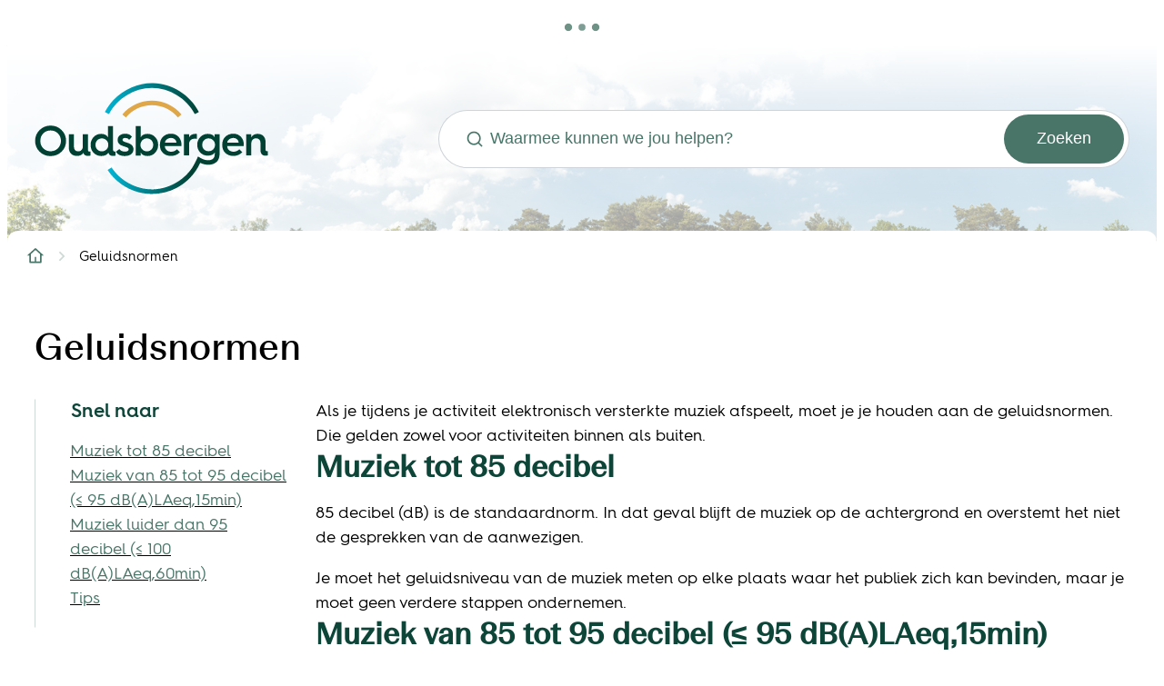

--- FILE ---
content_type: text/html; charset=utf-8
request_url: https://www.oudsbergen.be/geluidsnorm
body_size: 22967
content:
<!DOCTYPE html><html lang=nl-BE><head><meta charset=utf-8><meta name=HandheldFriendly content=True><meta name=MobileOptimized content=320><meta name=viewport content="width=device-width, initial-scale=1.0"><meta name=theme-color content=""><meta name=description content="Als je tijdens je activiteit elektronisch versterkte muziek afspeelt, moet je je houden aan de geluidsnormen. Die gelden zowel voor activiteiten binnen als buit..."><meta property=og:description content="Als je tijdens je activiteit elektronisch versterkte muziek afspeelt, moet je je houden aan de geluidsnormen. Die gelden zowel voor activiteiten binnen als buit..."><meta property=og:site_name content=Oudsbergen><meta property=og:title content=Geluidsnormen><meta property=og:url content=https://www.oudsbergen.be/geluidsnorm><meta property=og:type content=website><meta name=image property=og:image content=https://www.oudsbergen.be/global/images/oudsbergen/oudsbergen/skin/logo-og.png><meta property=og:image:url content=https://www.oudsbergen.be/global/images/oudsbergen/oudsbergen/skin/logo-og.png><meta name=twitter:card content=summary><meta property=twitter:title content=Geluidsnormen><meta property=twitter:description content="Als je tijdens je activiteit elektronisch versterkte muziek afspeelt, moet je je houden aan de geluidsnormen. Die gelden zowel voor activiteiten binnen als buit..."><meta name=generator content="Icordis CMS by LCP nv (https://www.lcp.be)"><title>Geluidsnormen - Oudsbergen</title><link rel=preconnect href=https://fonts.icordis.be><link rel=icon type=image/png href=/global/images/oudsbergen/oudsbergen/skin/favicon-96x96.png><link rel=icon type=image/svg+xml href=/global/images/oudsbergen/oudsbergen/skin/favicon.svg><link rel="shortcut icon" href=/global/images/oudsbergen/oudsbergen/skin/favicon.ico><link rel=apple-touch-icon sizes=180x180 href=/global/images/oudsbergen/oudsbergen/skin/apple-touch-icon.png><link type=application/rss+xml rel=alternate title="Nieuws RSS" href=/rss/nieuws.rss><link type=application/rss+xml rel=alternate title="Activiteiten RSS" href=/rss/activiteiten.rss><link rel=canonical href=https://www.oudsbergen.be/geluidsnorm><link rel=manifest href=/site.webmanifest><link rel="stylesheet preload prefetch" as=style href=https://fonts.icordis.be/fonts/oudsbergen/beausitefitweb-400_hurmegeometricsans4-700-600-400.css type=text/css media=screen crossorigin><link rel="stylesheet preload" as=style id=skin-stylesheet type=text/css media=screen href="/css/dist/skin-oudsbergen.css?v=07012026085705" data-sw="/css/dist/skin-oudsbergen-contrast.css?v=07012026085705" data-css=contrastskin><link rel=stylesheet href=/css/layout/modules/readspeaker.css media=screen><link rel=stylesheet href=/global/css/layout/core/print.css media=print><link rel="stylesheet preload" as=style href=/style-dynamic.css media=screen><link rel=stylesheet href=/css/layout/modules/content-blocks.css media=screen><link rel=preload as=image href=/images/skin/header-image.jpg></head><body id=body class=portal-0 data-menu=dropdown data-readspeaker=true><div class=widget-vlw-placeholder id=global-header-placeholder aria-hidden=true><div class=lcp-loader><svg viewBox="0 0 120 30" xmlns=http://www.w3.org/2000/svg style=fill:var(--color-primary,#000)><circle cx=15 cy=15 r=15><animate attributeName=r from=15 to=15 begin=0s dur=0.8s values=15;9;15 calcMode=linear repeatCount=indefinite /><animate attributeName=fill-opacity from=1 to=1 begin=0s dur=0.8s values=1;.5;1 calcMode=linear repeatCount=indefinite /></circle><circle cx=60 cy=15 r=9 fill-opacity=0.3><animate attributeName=r from=9 to=9 begin=0s dur=0.8s values=9;15;9 calcMode=linear repeatCount=indefinite /><animate attributeName=fill-opacity from=0.5 to=0.5 begin=0s dur=0.8s values=.5;1;.5 calcMode=linear repeatCount=indefinite /></circle><circle cx=105 cy=15 r=15><animate attributeName=r from=15 to=15 begin=0s dur=0.8s values=15;9;15 calcMode=linear repeatCount=indefinite /><animate attributeName=fill-opacity from=1 to=1 begin=0s dur=0.8s values=1;.5;1 calcMode=linear repeatCount=indefinite /></circle></svg></div></div><div id=skip-content class=skip><div class=container><a href=#content-main data-scrollto=skip rel=nofollow> <span>Naar inhoud</span> </a></div></div><noscript><div class=alertbox-warning>Javascript is niet ingeschakeld. We hebben gedetecteerd dat javascript is uitgeschakeld in deze browser. Schakel javascript in of schakel over naar een ondersteunde browser om door te gaan.</div></noscript><header class=header><div class="header-main header__main" data-menu-position=under><div class=container><div class=header__container-wrapper><div class="header-brand header__brand"><a href="/" class=brand data-tooltip="Terug naar startpagina"> <span class="brand-txt brand__txt">Oudsbergen</span> <img src=/images/skin/logo.svg alt="" class="logo-img brand__logo"> </a></div><div class="header-right header__right"><div class="header-search header__search" data-scrolltop-suggestionsearch=False><div id=search class="search search-main" role=search><form action=/zoeken method=GET name=searchForm id=searchForm class=search__form><div class="input-group search__group"><label for=txtkeyword><span class=sr-only>Waarmee kunnen we jou helpen?</span></label> <svg class="search__icon search__icon-front" aria-hidden=true data-icon=search><use href=/global/icons/global-line.svg#search style="fill:var(--icon-color-primary,var(--icon-color));transition:fill var(--transition-duration-base) var(--transition-timing-function)"></use></svg> <input type=text name=q class="form-control txt search__input" id=txtkeyword data-tooltip="Waarmee kunnen we jou helpen?" autocomplete=off data-toggle-placeholder=1 placeholder="Waarmee kunnen we jou helpen?" data-placeholder-mobile=Zoeken data-speak-text="Begin nu te spreken" data-listening-text=Luisteren... data-error="Gelieve je microfoon aan te sluiten en je microfoon rechten toe te laten."><div aria-hidden=true class="loading search__loading"><svg class=loading__icon aria-hidden=true data-icon=icon-search-loading><use href=/images/search-loading.svg#icon-search-loading style="fill:var(--icon-color-primary,var(--icon-color));transition:fill var(--transition-duration-base) var(--transition-timing-function)"></use></svg></div><span class="input-group__btn search__input-group"> <button type=submit class=search__btn id=btnSearch data-tooltip=Zoeken> <svg class=search__icon aria-hidden=true data-icon=search><use href=/global/icons/global-line.svg#search style="fill:var(--icon-color-primary,var(--icon-color));transition:fill var(--transition-duration-base) var(--transition-timing-function)"></use></svg> <span>Zoeken</span> </button> </span></div></form><div id=suggestionsearch class="search-suggestion partial-overview" aria-live=polite></div></div></div></div></div></div></div><nav aria-label=breadcrumb class="breadcrumb breadcrumb-main sr_skip"><div class=breadcrumb__wrapper><div class="breadcrumb__container-wrapper fade__navs"><button data-scroll=scroll-left data-tooltip="scroll naar links" aria-hidden=true class="btn-scroll next hidden"> <svg class=scroll__icon aria-hidden=true data-icon=arrow-right-s><use href=/global/icons/global-line.svg#arrow-right-s style="fill:var(--icon-color-primary,var(--icon-color));transition:fill var(--transition-duration-base) var(--transition-timing-function)"></use></svg> <span class="sr_skip sr-only">scroll naar links</span> </button> <button data-scroll=scroll-right data-tooltip="scroll naar rechts" aria-hidden=true class="btn-scroll prev hidden"> <svg class=scroll__icon aria-hidden=true data-icon=arrow-left-s><use href=/global/icons/global-line.svg#arrow-left-s style="fill:var(--icon-color-primary,var(--icon-color));transition:fill var(--transition-duration-base) var(--transition-timing-function)"></use></svg> <span class="sr_skip sr-only">scroll naar rechts</span> </button><ol class="nav-breadcrumb sr_skip" itemscope itemtype=http://schema.org/BreadcrumbList data-scroller=fade__navs><li class="nav__item breadcrumb__item breadcrumb__item--home" itemprop=itemListElement itemscope itemtype=http://schema.org/ListItem><a itemprop=item href="/" class="nav__link breadcrumb__link"> <svg class="nav__icon breadcrumb__icon" aria-hidden=true data-icon=home-4><use href=/global/icons/global-line.svg#home-4 style="fill:var(--icon-color-primary,var(--icon-color));transition:fill var(--transition-duration-base) var(--transition-timing-function)"></use></svg> <span itemprop=name>Startpagina</span><meta itemprop=position content=1></a> <svg class="nav__icon breadcrumb__icon" aria-hidden=true data-icon=arrow-right-s><use href=/global/icons/global-line.svg#arrow-right-s style="fill:var(--icon-color-primary,var(--icon-color));transition:fill var(--transition-duration-base) var(--transition-timing-function)"></use></svg></li><li class="nav__item breadcrumb__item active" itemprop=itemListElement itemscope itemtype=http://schema.org/ListItem><a class="nav__link breadcrumb__link" href=https://www.oudsbergen.be/geluidsnorm itemprop=item> <span class=aCrumb itemprop=name>Geluidsnormen</span><meta itemprop=position content=2></a></li></ol></div></div></nav><link rel=stylesheet href=/global/css/layout/modules/burgerprofiel.css media=screen><script src=https://prod.widgets.burgerprofiel.vlaanderen.be/api/v1/node_modules/@govflanders/vl-widget-polyfill/dist/index.js></script><script src=https://prod.widgets.burgerprofiel.vlaanderen.be/api/v1/node_modules/@govflanders/vl-widget-client/dist/index.js></script><script src=https://prod.widgets.burgerprofiel.vlaanderen.be/api/v1/node_modules/@govflanders/vl-widget-client/dist/index.js></script><template id=burgerprofiel-settings-template>{ "apiURl": "https://prod.widgets.burgerprofiel.vlaanderen.be/api/v1/widget/12d0e01c-52d8-4006-addc-5e27dae1b011", "profileLinkSelector": "#my-profile-link2", "isAuthenticated": false, "integratedLogin": false, "isLoggedInWithACM": false }</template><script src=/global/js/burgerprofiel.js></script></header><main id=wrapper class=main><div class="visible-print sr_skip"><img alt="" src=/global/images/oudsbergen/oudsbergen/skin/logo.png></div><div class=heading__wrapper><div class=container><h1 class=page-heading><span>Geluidsnormen</span></h1></div></div><div id=content-main class=page-inner><div class=main__container><section class=products-detail><div class=container-wrapper><div class="page-container page-column"><div class=side-bar><div class="box box-anchor-links anchors anchors--sticky"><h2 class="box-title anchors__title"><span>Snel naar</span></h2><div class="box__block anchors__block"><ul class="list list-anchors anchors__list"><li class=anchors__item><a class=anchors__link href=#anchor-muziek-tot-85-decibel data-scrollto=h2><span>Muziek tot 85 decibel</span></a></li><li class=anchors__item><a class=anchors__link href=#anchor-muziek-van-85-tot-95-decibel-95-db-a-laeq-15min data-scrollto=h2><span>Muziek van 85 tot 95 decibel (≤ 95 dB(A)LAeq,15min)</span></a></li><li class=anchors__item><a class=anchors__link href=#anchor-muziek-luider-dan-95-decibel-100-db-a-laeq-60min data-scrollto=h2><span>Muziek luider dan 95 decibel (≤ 100 dB(A)LAeq,60min)</span></a></li><li class=anchors__item><a class=anchors__link href=#anchor-tips data-scrollto=h2><span>Tips</span></a></li></ul></div></div></div><div class=page-content><div class=info><p>Als je tijdens je activiteit elektronisch versterkte muziek afspeelt, moet je je houden aan de geluidsnormen. Die gelden zowel voor activiteiten binnen als buiten.</p><h2 id=anchor-muziek-tot-85-decibel><strong>Muziek tot 85 decibel</strong></h2><p>85 decibel (dB) is de standaardnorm. In dat geval blijft de muziek op de achtergrond en overstemt het niet de gesprekken van de aanwezigen.</p><p>Je moet het geluidsniveau van de muziek meten op elke plaats waar het publiek zich kan bevinden, maar je moet geen verdere stappen ondernemen.</p><h2 id=anchor-muziek-van-85-tot-95-decibel-95-db-a-laeq-15min><strong>Muziek van 85 tot 95 decibel (</strong><strong>≤ 95 dB(A)LAeq,15min)</strong></h2><p>Speel je muziek tot 95 decibel? Dan is dat een uitzondering op de geluidsnorm. Je hebt toelating nodig van het college van burgemeester en schepenen en je moet extra maatregelen nemen.</p><ul class=list-overview><li class=list__item><svg class=list__icon aria-hidden=true><use href=/global/icons/global-line.svg#arrow-right-circle style="fill:var(--icon-color-primary,var(--icon-color));transition:fill var(--transition-duration-base) var(--transition-timing-function)"></use></svg><div class=list__info>Tijdens de activiteit meet je het geluidsvolume met een reglementair meettoestel op een representatieve meetplaats (bijvoorbeeld de locatie waar de muziek het best te horen is),</div></li><li class=list__item><svg class=list__icon aria-hidden=true><use href=/global/icons/global-line.svg#arrow-right-circle style="fill:var(--icon-color-primary,var(--icon-color));transition:fill var(--transition-duration-base) var(--transition-timing-function)"></use></svg><div class=list__info>of je gebruikt een geluidsbegrenzer die ervoor zorgt dat je het geluidsniveau niet overschrijdt.</div></li><li class=list__item><svg class=list__icon aria-hidden=true><use href=/global/icons/global-line.svg#arrow-right-circle style="fill:var(--icon-color-primary,var(--icon-color));transition:fill var(--transition-duration-base) var(--transition-timing-function)"></use></svg><div class=list__info>Het gemeten geluidsvolume is op ieder moment zichtbaar voor de persoon die het geluidsvolume bedient.</div></li><li class=list__item><svg class=list__icon aria-hidden=true><use href=/global/icons/global-line.svg#arrow-right-circle style="fill:var(--icon-color-primary,var(--icon-color));transition:fill var(--transition-duration-base) var(--transition-timing-function)"></use></svg><div class=list__info>Je moet de buren schriftelijk inlichten over je activiteit.</div></li></ul><p>Het gemeentebestuur adviseert:</p><ul class=list-overview><li class=list__item><svg class=list__icon aria-hidden=true><use href=/global/icons/global-line.svg#arrow-right-circle style="fill:var(--icon-color-primary,var(--icon-color));transition:fill var(--transition-duration-base) var(--transition-timing-function)"></use></svg><div class=list__info>het geluidsvolume te registeren en minstens 1 maand bij te houden. Bij klachten kan je dan aantonen dat de regels gerespecteerd werden;</div></li><li class=list__item><svg class=list__icon aria-hidden=true><use href=/global/icons/global-line.svg#arrow-right-circle style="fill:var(--icon-color-primary,var(--icon-color));transition:fill var(--transition-duration-base) var(--transition-timing-function)"></use></svg><div class=list__info>oordopjes ter beschikking te stellen voor de bezoekers.</div></li></ul><h2 id=anchor-muziek-luider-dan-95-decibel-100-db-a-laeq-60min><strong>Muziek luider dan 95 decibel (</strong><strong>≤ 100 dB(A)LAeq,60min</strong><strong>)</strong></h2><p>Deze uitzondering is niet meer van toepassing in Oudsbergen. Er worden enkel vergunningen toegekend tot maximum 95 dB. Dat is op 27 juni 2022 door de gemeenteraad besloten. Het verslag daarvan kan je <a href=https://www.oudsbergen.be/file/download/a7007f8d-3de5-4e2b-a5e0-743aeeb9c30d/VXjPNBO6a3nb2Riiqz3yWmAW3FullLN4PldnRWBbw3d target=_blank rel=noopener>hier</a> nalezen.</p><h2 id=anchor-tips><strong>Tips</strong></h2><ul class=list-overview><li class=list__item><svg class=list__icon aria-hidden=true><use href=/global/icons/global-line.svg#arrow-right-circle style="fill:var(--icon-color-primary,var(--icon-color));transition:fill var(--transition-duration-base) var(--transition-timing-function)"></use></svg><div class=list__info>Wij adviseren je om de geluidsverantwoordelijke contractueel te verplichten zich aan de geluidsnorm te houden. Als organisator blijf je immers eindverantwoordelijke.</div></li><li class=list__item><svg class=list__icon aria-hidden=true><use href=/global/icons/global-line.svg#arrow-right-circle style="fill:var(--icon-color-primary,var(--icon-color));transition:fill var(--transition-duration-base) var(--transition-timing-function)"></use></svg><div class=list__info>Houd de bastonen onder controle. Zij zijn vaak de oorzaak van overlast bij buren.</div></li><li class=list__item><svg class=list__icon aria-hidden=true><use href=/global/icons/global-line.svg#arrow-right-circle style="fill:var(--icon-color-primary,var(--icon-color));transition:fill var(--transition-duration-base) var(--transition-timing-function)"></use></svg><div class=list__info>Verdeel de geluidsboxen over de hele feestruimte en zet ze niet enkel naast het podium.</div></li><li class=list__item><svg class=list__icon aria-hidden=true><use href=/global/icons/global-line.svg#arrow-right-circle style="fill:var(--icon-color-primary,var(--icon-color));transition:fill var(--transition-duration-base) var(--transition-timing-function)"></use></svg><div class=list__info>Naast maximumnormen die je binnen moet respecteren, zijn er ook buitennormen om overlast te beperken. Denk aan de buren.</div></li><li class=list__item><svg class=list__icon aria-hidden=true><use href=/global/icons/global-line.svg#arrow-right-circle style="fill:var(--icon-color-primary,var(--icon-color));transition:fill var(--transition-duration-base) var(--transition-timing-function)"></use></svg><div class=list__info>Denk aan de oren! Gehoorschade is een toenemend fenomeen.</div></li><li class=list__item><svg class=list__icon aria-hidden=true><use href=/global/icons/global-line.svg#arrow-right-circle style="fill:var(--icon-color-primary,var(--icon-color));transition:fill var(--transition-duration-base) var(--transition-timing-function)"></use></svg><div class=list__info>Let op, verhoog je het geluidsniveau met 3 dB, dan wordt het geluid verdubbeld. Houd daarmee rekening wanneer je het geluidsniveau regelt.</div></li></ul><p>Het college van burgemeester en schepenen kan voor elke activiteit beslissen om strengere normen en bijkomende voorwaarden op te leggen om de overlast voor de omgeving te beperken.</p><div class=alert-info><p>Meer info: <a href=https://www.vlaanderen.be/nl/publicaties/detail/geluidsnormen-voor-muziekactiviteiten>https://www.vlaanderen.be/nl/publicaties/detail/geluidsnormen-voor-muziekactiviteiten</a></p></div></div></div></div></div></section></div></div></main><footer id=footer class="footer footer--main"><div class=footer__contentblocks><div class=container></div></div><div class=footer__holder><div class=footer__main><div class=container><div class=footer__main-row><div class=footer__contact><div class="box-contact box-content notranslate" translate=no><h2 class=box__title><span>Contact & openingsuren</span></h2><div class="box__block contact__block"><h3 class=box__subtitle><span>Oudsbergen</span></h3><div class=contact__block-row><div class=contact__content><div class=contact__content-row><div class=contact__info-container><dl class=contact__info translate=no><dt class=lbl-address><span>Adres</span></dt><dd class="dd txt-address"><div class=dd__info><span class=address--block> <span class=txt-streetnr>Dorpsstraat 44</span> <span class=txt-postal><span class=sr-only>, </span>3670</span> <span class=txt-city>Oudsbergen</span> </span></div></dd><dt class=lbl-phone><span>Tel.</span></dt><dd class="dd txt-phone"><div class=dd__info><span data-label=Tel.><a rel="noopener noreferrer" href=tel:003289810100 class=phone><span>+32 89 810 100</span></a></span></div></dd><dt class=lbl-email><span>E-mail</span></dt><dd class="dd txt-email"><div class=dd__info><span data-label=E-mail><a rel="noopener noreferrer" target=_blank href=mailto:%69%6e%66%6f%40%6f%75%64%73%62%65%72%67%65%6e%2e%62%65 class=mail><span>&#105;&#110;&#102;&#111;<span>&#064;</span>&#111;&#117;&#100;&#115;&#098;&#101;&#114;&#103;&#101;&#110;&#046;&#098;&#101;</span></a></span></div></dd></dl></div></div></div></div><script type=application/ld+json>{"@context":"http://schema.org","@type":"PostalAddress","addressLocality":"Oudsbergen","postalCode":"3670","streetAddress":"Dorpsstraat 44 "}</script></div></div></div><div class=footer__main-navigation><ul class=footer__list><li class=footer__item data-id=27><svg class=footer__icon aria-hidden=true data-icon=arrow-right-circle><use href=/global/icons/global-line.svg#arrow-right-circle style="fill:var(--icon-color-primary,var(--icon-color));transition:fill var(--transition-duration-base) var(--transition-timing-function)"></use></svg> <a href="https://afspraken.oudsbergen.be/qmaticwebbooking/#/" target=_blank rel=noopener> <span>Afspraak maken</span> </a></li><li class=footer__item data-id=28><svg class=footer__icon aria-hidden=true data-icon=arrow-right-circle><use href=/global/icons/global-line.svg#arrow-right-circle style="fill:var(--icon-color-primary,var(--icon-color));transition:fill var(--transition-duration-base) var(--transition-timing-function)"></use></svg> <a href=/eloket> <span>Digitaal loket</span> </a></li><li class=footer__item data-id=29><svg class=footer__icon aria-hidden=true data-icon=arrow-right-circle><use href=/global/icons/global-line.svg#arrow-right-circle style="fill:var(--icon-color-primary,var(--icon-color));transition:fill var(--transition-duration-base) var(--transition-timing-function)"></use></svg> <a href=/nieuwsbrieven> <span>Inschrijven op de nieuwsbrief</span> </a></li></ul></div><div class=footer__main-social><h4 class=heading><span>Volg ons</span></h4><ul class=list-social><li class="list__item social__item"><a href="https://www.facebook.com/oudsbergen/" target=_blank data-tooltip=Facebook class="list__link social__link social__link-facebook" rel="noopener noreferrer"> <svg class=social__icon aria-hidden=true data-icon=facebook-box-fill><use href=/global/icons/global-socials.svg#facebook-box-fill style="fill:var(--icon-color-facebook,var(--icon-color));transition:fill var(--transition-duration-base) var(--transition-timing-function)"></use></svg> <span>Facebook <span></span></span> </a></li><li class="list__item social__item"><a href="https://www.instagram.com/oudsbergen/" target=_blank data-tooltip=Instagram class="list__link social__link social__link-instagram" rel="noopener noreferrer"> <svg class=social__icon aria-hidden=true data-icon=instagram-fill><use href=/global/icons/global-socials.svg#instagram-fill style="fill:var(--icon-color-instagram,var(--icon-color));transition:fill var(--transition-duration-base) var(--transition-timing-function)"></use></svg> <span>Instagram <span></span></span> </a></li><li class="list__item social__item"><a href=https://www.youtube.com/channel/UCz3XLZOtd3hpjuZtBZUN_4g target=_blank data-tooltip=YouTube class="list__link social__link social__link-youtube" rel="noopener noreferrer"> <svg class=social__icon aria-hidden=true data-icon=youtube-fill><use href=/global/icons/global-socials.svg#youtube-fill style="fill:var(--icon-color-youtube,var(--icon-color));transition:fill var(--transition-duration-base) var(--transition-timing-function)"></use></svg> <span>YouTube <span></span></span> </a></li></ul></div></div></div></div><div class=footer__bottom><div class=container><div class=footer__bottom-row><span class=footer-copy>&copy; 2026 Gemeente Oudsbergen</span><ul class=footer__list><li class=footer__item data-id=11><svg class=footer__icon aria-hidden=true data-icon=arrow-right-circle><use href=/global/icons/global-line.svg#arrow-right-circle style="fill:var(--icon-color-primary,var(--icon-color));transition:fill var(--transition-duration-base) var(--transition-timing-function)"></use></svg> <a href=/toegankelijkheidsverklaring> <span>Toegankelijkheidsverklaring</span> </a></li><li class=footer__item data-id=10><svg class=footer__icon aria-hidden=true data-icon=arrow-right-circle><use href=/global/icons/global-line.svg#arrow-right-circle style="fill:var(--icon-color-primary,var(--icon-color));transition:fill var(--transition-duration-base) var(--transition-timing-function)"></use></svg> <a href=/privacyverklaring> <span>Privacyverklaring</span> </a></li><li class=footer__item data-id=9><svg class=footer__icon aria-hidden=true data-icon=arrow-right-circle><use href=/global/icons/global-line.svg#arrow-right-circle style="fill:var(--icon-color-primary,var(--icon-color));transition:fill var(--transition-duration-base) var(--transition-timing-function)"></use></svg> <a href=/cookies> <span>Cookiebeleid</span> </a></li></ul><div class=footer__bottom-lcp><a class=footer__link--lcp data-tooltip="web design, development en cms door LCP" rel=noopener target=_blank href="https://www.lcp.be/"> <svg class=icon--lcp aria-hidden=true data-icon=lcp><use href=/global/icons/global-township.svg#lcp style="fill:var(--icon-color-primary,var(--icon-color));transition:fill var(--transition-duration-base) var(--transition-timing-function)"></use></svg> <span>LCP nv 2026 &copy; </span> </a></div></div></div></div></div></footer><script src=/global/js/jquery-3.6.2.min.js></script><script src="/js/minified/site.min.js?v=dNnQk1O7nMnTCBL7sxhGui4bPKxDFicMEPuO8qrjGJo"></script><script async src="/js/minified/lazysize.min.js?v=IiNPl7D4xnh-yMwI6YW2HUuOl7aOxr0f-a7Qut8H6zQ"></script><script src="//cdn1.readspeaker.com/script/12172/webReader/webReader.js?pids=wr&amp;noDefaultSkin=0&amp;notools=0"></script></body></html>

--- FILE ---
content_type: image/svg+xml
request_url: https://www.oudsbergen.be/images/skin/footer-element.svg
body_size: 676
content:
<?xml version="1.0" encoding="utf-8"?>
<!-- Generator: Adobe Illustrator 27.7.0, SVG Export Plug-In . SVG Version: 6.00 Build 0)  -->
<svg version="1.1" id="Layer_1" xmlns="http://www.w3.org/2000/svg" xmlns:xlink="http://www.w3.org/1999/xlink" x="0px" y="0px"
	 viewBox="0 0 332 332" style="enable-background:new 0 0 332 332;" xml:space="preserve">
<style type="text/css">
	.st0{fill:#E2AB50;}
</style>
<g>
	<path class="st0" d="M332,189c-50.1,0.1-98.2-19.8-133.6-55.4C162.9,98.2,142.9,50.1,143,0H0c0,22.5,2.3,44.9,6.7,66.9
		c4.4,21.4,10.9,42.2,19.3,62.3c8.4,19.7,18.6,38.6,30.6,56.4c11.9,17.6,25.5,34.1,40.5,49.1c15.1,15,31.5,28.6,49.1,40.5
		c17.8,12,36.7,22.3,56.4,30.6c20.1,8.5,41,15,62.3,19.3c22,4.5,44.4,6.8,66.9,6.7c0,0,0,0,0,0L332,189C332,189,332,189,332,189z"/>
</g>
</svg>
